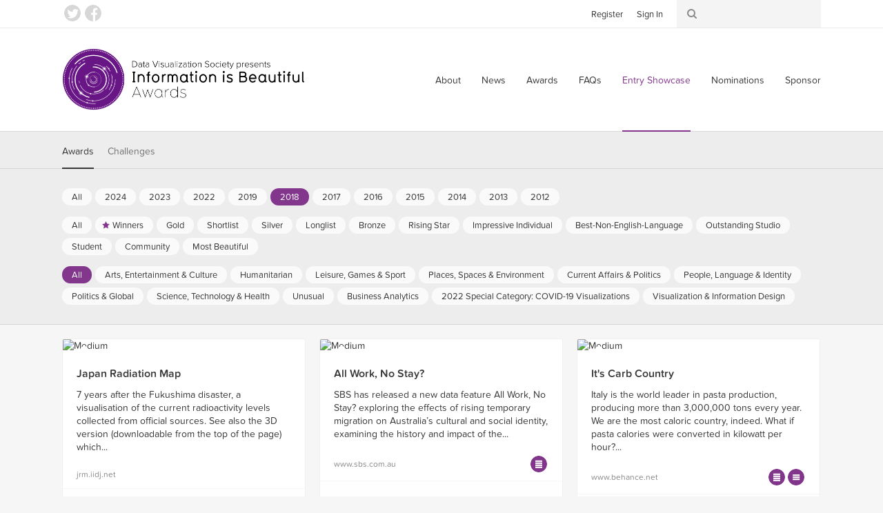

--- FILE ---
content_type: text/html; charset=utf-8
request_url: https://www.informationisbeautifulawards.com/showcase?award=2018&page=2&pcategory=people-language-identity&type=awards
body_size: 10221
content:
<!DOCTYPE html>
<!--[if lt IE 7]> <html class="no-js lt-ie9 lt-ie8 lt-ie7"> <![endif]-->
<!--[if IE 7]> <html class="no-js lt-ie9 lt-ie8"> <![endif]-->
<!--[if IE 8]> <html class="no-js lt-ie9"> <![endif]-->
<!--[if gt IE 8]><!-->
<html class="no-js">
	<!--<![endif]-->
  <head>
    <meta charset="utf-8">
    <meta http-equiv="X-UA-Compatible" content="IE=edge,chrome=1">
    <title>Showcase — Information is Beautiful Awards</title>
    <meta name="twitter:card" content="summary_large_image">
    <meta name="twitter:site" content="@infobeautyaward">
    <meta name="twitter:creator" content="@infobeautyaward">
    <meta name="twitter:url" content="https://www.informationisbeautifulawards.com/showcase?award=2018&amp;page=2&amp;pcategory=people-language-identity&amp;type=awards">
    <meta name="og:url" content="https://www.informationisbeautifulawards.com/showcase?award=2018&amp;page=2&amp;pcategory=people-language-identity&amp;type=awards">
    <meta name="twitter:title" content="Showcase">
    <meta name="og:title" content="Showcase">
    <meta name="viewport" content="width=device-width, initial-scale=1">
    <meta name="apple-mobile-web-app-status-bar-style" content="black"/>
    <meta name="apple-mobile-web-app-title" content="IIB Awards">
    <link rel="dns-prefetch" href="//ajax.googleapis.com">
    <link rel="dns-prefetch" href="//www.google-analytics.com">
    <link rel="stylesheet" media="all" href="/assets/application-2c2b9dd6af983bc9a9c650c647124e385ecafb622a9502c39ad59d7f99ae4c55.css" data-turbolinks-track="true" />
    <script type="text/javascript" src="//s7.addthis.com/js/300/addthis_widget.js#pubid=ra-4f569d917e0dd0d9"></script>
    <script src="/assets/application-80c2904b2d7145ac54de0b2c3b056aee74f996831323c3ac503f91f397e1bf2f.js" data-turbolinks-track="true"></script>
    <meta name="csrf-param" content="authenticity_token" />
<meta name="csrf-token" content="KFCfw87PkCwhljwOPjnwVzhstFOOa85qjvH8iy3xbQLGM8qsQrptoA8Hr6EERN5+1HHdsjImxqu1X+zFBN/TEA==" />
    <script type="text/javascript">
      (function (d) {
      	var config = {
      			kitId: 'prg8vxd',
      			scriptTimeout: 3000
      		},
      		h = d.documentElement,
      		t = setTimeout(function () {
      			h.className = h.className.replace(/\bwf-loading\b/g, "") + " wf-inactive";
      		}, config.scriptTimeout),
      		tk = d.createElement("script"),
      		f = false,
      		s = d.getElementsByTagName("script")[0],
      		a;
      	h.className += " wf-loading";
      	tk.src = '//use.typekit.net/' + config.kitId + '.js';
      	tk.async = true;
      	tk.onload = tk.onreadystatechange = function () {
      		a = this.readyState;
      		if (f || a && a != "complete" && a != "loaded")
      			return;
      		f = true;
      		clearTimeout(t);
      		try {
      			Typekit.load(config)
      		} catch (e) {}
      	};
      	s.parentNode.insertBefore(tk, s)
      })(document);
    </script>
    <script>
      (function (i, s, o, g, r, a, m) {
      	i['GoogleAnalyticsObject'] = r;
      	i[r] = i[r] || function () {
      		(i[r].q = i[r].q || []).push(arguments)
      	},
      	i[r].l = 1 * new Date();
      	a = s.createElement(o),
      	m = s.getElementsByTagName(o)[0];
      	a.async = 1;
      	a.src = g;
      	m.parentNode.insertBefore(a, m)
      })(window, document, 'script', 'https://www.google-analytics.com/analytics.js', 'ga');

      ga('create', 'UA-25609587-1', 'auto');
    </script>
    <script>
      !function (f, b, e, v, n, t, s) {
      	if (f.fbq)
      		return;
      	n = f.fbq = function () {
      		n.callMethod
      			? n.callMethod.apply(n, arguments)
      			: n.queue.push(arguments)
      	};
      	if (!f._fbq)
      		f._fbq = n;
      	n.push = n;
      	n.loaded = !0;
      	n.version = '2.0';
      	n.queue = [];
      	t = b.createElement(e);
      	t.async = !0;
      	t.src = v;
      	s = b.getElementsByTagName(e)[0];
      	s.parentNode.insertBefore(t, s)
      }(window, document, 'script', 'https://connect.facebook.net/en_US/fbevents.js');

      fbq('init', '117160932032580');
    </script>
    <script>
      !function (e, n, u, a) {
      	e.twq || (a = e.twq = function () {
      		a.exe
      			? a.exe.apply(a, arguments)
      			: a.queue.push(arguments);
      	},
      	a.version = '1',
      	a.queue = [],
      	t = n.createElement(u),
      	t.async = !0,
      	t.src = '//static.ads-twitter.com/uwt.js',
      	s = n.getElementsByTagName(u)[0],
      	s.parentNode.insertBefore(t, s))
      }(window, document, 'script');

      twq('init', 'nuw8z');
    </script>
  </head>
  <body>
      <script>
        ga('send', 'pageview');
        twq('track', 'PageView');
        fbq('track', 'PageView');
      </script>
    <div id="root">
      <!--[if lte IE 7]>
        <div class="outdated">
          <p>You are using an outdated browser. Please <a href="http://outdatedbrowser.com/">upgrade your browser</a> to improve your experience.</p>
        </div>
      <![endif]-->
      <!-- header -->
      <div class="header-wrapper " data-image="">
        <div class="header-container">
          <header>
            <div class="header-row">
              <div class="logo-container">
                <a href="/">Information is Beautiful Awards</a>
              </div>
              <div class="nav-container">
                <nav class="primary">
                  <button class="toggle">
                    <span>Menu ↓</span>
                  </button>
                  <ul>
    <li><a href="/about">About</a></li>
  <li><a href="/news">News</a></li>
  <li><a href="/awards">Awards</a></li>
  <li><a href="/faq">FAQs</a></li>
  <li><a class="active" aria-current="page" href="/showcase">Entry Showcase</a></li>
  <li><a href="https://www.datavisualizationsociety.org/iib-awards-special-awards-nominations">Nominations</a></li>
  <li><a href="https://www.datavisualizationsociety.org/sponsor-iib-awards">Sponsor</a></li>
    <li class="auth"><a href="/users/sign_up">Register</a></li>
    <li class="auth"><a href="/users/sign_in">Sign In</a></li>
  <li class="search"><a href="/search/index">Search</a></li>
</ul>

                </nav>
              </div>
            </div>
          </header>
        </div>
        <div class="toolbar-wrapper">
          <div class="toolbar-row">
            <div class="toolbar-container">
              <ul class="social">
                <li><a class="twitter" href="https://twitter.com/infobeautyaward">Twitter</a></li>
                <li><a class="facebook" href="https://www.facebook.com/TheInformationIsBeautifulAwards/">Facebook</a></li>
              </ul>
              <ul class="toolbar">
                <li class="auth">
                  <ul>
                      <li><a href="/users/sign_up">Register</a></li>
                      <li><a href="/users/sign_in">Sign In</a></li>
                  </ul>
                </li>
                <li class="search">
                  <form action="/search/index" method="get">
	<input class="keywords" type="search" name="q" id="search_q" value=""/>
</form>

                </li>
              </ul>
            </div>
          </div>
        </div>
      </div>
      <!-- .header -->
      <div class="breadcrumbs-row">
	<div class="breadcrumbs">
		<ul>
			<li><a href="/">Home</a></li>
			<li><a class="active" aria-current="page" href="/showcase">Showcase</a></li>
		</ul>
	</div>
</div>

      
<div class="filter-container">

	<div class="filter-row">

		<div class="filter-selector-container">

			<div class="filter-selector-row">

				<ul class="filter-selector">
					<li>
						<a class="active" href="/showcase?type=awards">Awards</a>
					</li>
					<li>
						<a href="/showcase?type=challenges">Challenges</a>
					</li>
				</ul>

			</div>

		</div>

		<div class="filter-options-container">

			<div class="filter-options-row">

				<ul class="filter-options">

					<li class="group awards active">
						<ul class="sub-groups">
							<li class="sub-group">
								<ul>
									<li><a href="/showcase?page=1&amp;pcategory=people-language-identity&amp;type=awards">All</a></li>
									<li><a href="/showcase?action=index&amp;award=2024&amp;controller=showcase&amp;page=1&amp;pcategory=people-language-identity&amp;type=awards">2024</a></li>
									<li><a href="/showcase?action=index&amp;award=2023&amp;controller=showcase&amp;page=1&amp;pcategory=people-language-identity&amp;type=awards">2023</a></li>
									<li><a href="/showcase?action=index&amp;award=2022&amp;controller=showcase&amp;page=1&amp;pcategory=people-language-identity&amp;type=awards">2022</a></li>
									<li><a href="/showcase?action=index&amp;award=2019&amp;controller=showcase&amp;page=1&amp;pcategory=people-language-identity&amp;type=awards">2019</a></li>
									<li><a class="active" href="/showcase?action=index&amp;award=2018&amp;controller=showcase&amp;page=1&amp;pcategory=people-language-identity&amp;type=awards">2018</a></li>
									<li><a href="/showcase?action=index&amp;award=2017&amp;controller=showcase&amp;page=1&amp;pcategory=people-language-identity&amp;type=awards">2017</a></li>
									<li><a href="/showcase?action=index&amp;award=2016&amp;controller=showcase&amp;page=1&amp;pcategory=people-language-identity&amp;type=awards">2016</a></li>
									<li><a href="/showcase?action=index&amp;award=2015&amp;controller=showcase&amp;page=1&amp;pcategory=people-language-identity&amp;type=awards">2015</a></li>
									<li><a href="/showcase?action=index&amp;award=2014&amp;controller=showcase&amp;page=1&amp;pcategory=people-language-identity&amp;type=awards">2014</a></li>
									<li><a href="/showcase?action=index&amp;award=2013&amp;controller=showcase&amp;page=1&amp;pcategory=people-language-identity&amp;type=awards">2013</a></li>
									<li><a href="/showcase?action=index&amp;award=2012&amp;controller=showcase&amp;page=1&amp;pcategory=people-language-identity&amp;type=awards">2012</a></li>
								</ul>
							</li>
							<li class="sub-group">
								<ul>
									<li><a href="/showcase?award=2018&amp;page=1&amp;type=awards">All</a></li>
									<li class="winner"><a href="/showcase?action=index&amp;award=2018&amp;controller=showcase&amp;page=1&amp;pcategory=winner&amp;type=awards">Winners</a></li>
									<li class="gold"><a href="/showcase?action=index&amp;award=2018&amp;controller=showcase&amp;page=1&amp;pcategory=gold&amp;type=awards">Gold</a></li>
									<li class="short-list"><a href="/showcase?action=index&amp;award=2018&amp;controller=showcase&amp;page=1&amp;pcategory=short-list&amp;type=awards">Shortlist</a></li>
									<li class="silver"><a href="/showcase?action=index&amp;award=2018&amp;controller=showcase&amp;page=1&amp;pcategory=silver&amp;type=awards">Silver</a></li>
									<li class="long-list"><a href="/showcase?action=index&amp;award=2018&amp;controller=showcase&amp;page=1&amp;pcategory=long-list&amp;type=awards">Longlist</a></li>
									<li class="bronze"><a href="/showcase?action=index&amp;award=2018&amp;controller=showcase&amp;page=1&amp;pcategory=bronze&amp;type=awards">Bronze</a></li>
									<li class="rising-star"><a href="/showcase?action=index&amp;award=2018&amp;controller=showcase&amp;page=1&amp;pcategory=rising-star&amp;type=awards">Rising Star</a></li>
									<li class="individual-award"><a href="/showcase?action=index&amp;award=2018&amp;controller=showcase&amp;page=1&amp;pcategory=individual-award&amp;type=awards">Impressive Individual</a></li>
									<li class="best-non-english-language"><a href="/showcase?action=index&amp;award=2018&amp;controller=showcase&amp;page=1&amp;pcategory=best-non-english-language&amp;type=awards">Best-Non-English-Language</a></li>
									<li class="commercial-studio"><a href="/showcase?action=index&amp;award=2018&amp;controller=showcase&amp;page=1&amp;pcategory=commercial-studio&amp;type=awards">Outstanding Studio</a></li>
									<li class="student-award"><a href="/showcase?action=index&amp;award=2018&amp;controller=showcase&amp;page=1&amp;pcategory=student-award&amp;type=awards">Student</a></li>
									<li class="community-award"><a href="/showcase?action=index&amp;award=2018&amp;controller=showcase&amp;page=1&amp;pcategory=community-award&amp;type=awards">Community</a></li>
									<li class="most-beautiful"><a href="/showcase?action=index&amp;award=2018&amp;controller=showcase&amp;page=1&amp;pcategory=most-beautiful&amp;type=awards">Most Beautiful</a></li>
								</ul>
							</li>
							<li class="sub-group">
								<ul>
									<li><a class="active" href="/showcase?award=2018&amp;page=1&amp;pcategory=people-language-identity&amp;type=awards">All</a></li>
									<li class=""><a href="/showcase?acategory=arts-entertainment-pop-culture&amp;action=index&amp;award=2018&amp;controller=showcase&amp;page=1&amp;pcategory=people-language-identity&amp;type=awards">Arts, Entertainment &amp; Culture</a></li>
									<li class=""><a href="/showcase?acategory=humanitarian&amp;action=index&amp;award=2018&amp;controller=showcase&amp;page=1&amp;pcategory=people-language-identity&amp;type=awards">Humanitarian</a></li>
									<li class=""><a href="/showcase?acategory=sports-games&amp;action=index&amp;award=2018&amp;controller=showcase&amp;page=1&amp;pcategory=people-language-identity&amp;type=awards">Leisure, Games &amp; Sport</a></li>
									<li class=""><a href="/showcase?acategory=environments-maps&amp;action=index&amp;award=2018&amp;controller=showcase&amp;page=1&amp;pcategory=people-language-identity&amp;type=awards">Places, Spaces &amp; Environment</a></li>
									<li class=""><a href="/showcase?acategory=current-affairs&amp;action=index&amp;award=2018&amp;controller=showcase&amp;page=1&amp;pcategory=people-language-identity&amp;type=awards">Current Affairs &amp; Politics</a></li>
									<li class=""><a href="/showcase?acategory=people-language-identity&amp;action=index&amp;award=2018&amp;controller=showcase&amp;page=1&amp;pcategory=people-language-identity&amp;type=awards">People, Language &amp; Identity </a></li>
									<li class=""><a href="/showcase?acategory=humanitarian-global&amp;action=index&amp;award=2018&amp;controller=showcase&amp;page=1&amp;pcategory=people-language-identity&amp;type=awards">Politics &amp; Global</a></li>
									<li class=""><a href="/showcase?acategory=science-technology&amp;action=index&amp;award=2018&amp;controller=showcase&amp;page=1&amp;pcategory=people-language-identity&amp;type=awards">Science, Technology &amp; Health</a></li>
									<li class=""><a href="/showcase?acategory=unusual&amp;action=index&amp;award=2018&amp;controller=showcase&amp;page=1&amp;pcategory=people-language-identity&amp;type=awards">Unusual</a></li>
									<li class=""><a href="/showcase?acategory=business-analytics&amp;action=index&amp;award=2018&amp;controller=showcase&amp;page=1&amp;pcategory=people-language-identity&amp;type=awards">Business Analytics</a></li>
									<li class=""><a href="/showcase?acategory=annual-theme&amp;action=index&amp;award=2018&amp;controller=showcase&amp;page=1&amp;pcategory=people-language-identity&amp;type=awards">2022 Special Category: COVID-19 Visualizations</a></li>
									<li class=""><a href="/showcase?acategory=visualization&amp;action=index&amp;award=2018&amp;controller=showcase&amp;page=1&amp;pcategory=people-language-identity&amp;type=awards">Visualization &amp; Information Design</a></li>
								</ul>
							</li>
						</ul>
					</li>


				</ul>

			</div>

		</div>

	</div>

</div>


<div class="block-grid-row">

	<div class="block-grid-container">

		<ul class="block-grid">

			<li class="block medium" data-random-order="258">

				<div class="wrapper">

					<div class="image ">

						<a href="/showcase/3561-japan-radiation-map"><img src="https://iibawards-prod.s3.amazonaws.com/projects/images/000/003/561/medium.png?1537295093" alt="Medium" /></a>

					</div>

					<div class="content">

						<div class="title">

							<h4><a href="/showcase/3561-japan-radiation-map">Japan Radiation Map</a></h4>

						</div>

						<div class="text">

							

7 years after the Fukushima disaster, a visualisation of the current radioactivity levels collected from official sources. See also the 3D version (downloadable from the top of the page) which...

						</div>

					</div>

					<div class="footer">

						<div class="link">
							<a href="https://jrm.iidj.net/map/" title="Visit https://jrm.iidj.net/map/">jrm.iidj.net</a>
						</div>

						<div class="icons">
						</div>
					</div>

          <a class="action" href="/showcase/3561-japan-radiation-map">View project</a>

				</div>

			</li>
			<li class="block medium" data-random-order="264">

				<div class="wrapper">

					<div class="image ">

						<a href="/showcase/2886-all-work-no-stay"><img src="https://iibawards-prod.s3.amazonaws.com/projects/images/000/002/886/medium.png?1536759631" alt="Medium" /></a>

					</div>

					<div class="content">

						<div class="title">

							<h4><a href="/showcase/2886-all-work-no-stay">All Work, No Stay?</a></h4>

						</div>

						<div class="text">

							SBS has released a new data feature All Work, No Stay? exploring the effects of rising temporary migration on Australia’s cultural and social identity, examining the history and impact of
the...

						</div>

					</div>

					<div class="footer">

						<div class="link">
							<a href="https://www.sbs.com.au/allworknostay" title="Visit https://www.sbs.com.au/allworknostay">www.sbs.com.au</a>
						</div>

						<div class="icons">
							<a class="icon long-list tooltip" title="Longlist" href="/showcase?action=index&amp;award=2018&amp;controller=showcase&amp;page=1&amp;pcategory=long-list&amp;type=awards">Longlist</a>						</div>
					</div>

          <a class="action" href="/showcase/2886-all-work-no-stay">View project</a>

				</div>

			</li>
			<li class="block medium" data-random-order="284">

				<div class="wrapper">

					<div class="image ">

						<a href="/showcase/2644-it-s-carb-country"><img src="https://iibawards-prod.s3.amazonaws.com/projects/images/000/002/644/medium.jpg?1536314031" alt="Medium" /></a>

					</div>

					<div class="content">

						<div class="title">

							<h4><a href="/showcase/2644-it-s-carb-country">It's Carb Country</a></h4>

						</div>

						<div class="text">

							Italy is the world leader in pasta production, producing more than 3,000,000 tons every year.
We are the most caloric country, indeed. What if pasta calories were converted in kilowatt per hour?...

						</div>

					</div>

					<div class="footer">

						<div class="link">
							<a href="https://www.behance.net/gallery/66448185/Its-carb-country" title="Visit https://www.behance.net/gallery/66448185/Its-carb-country">www.behance.net</a>
						</div>

						<div class="icons">
							<a class="icon long-list tooltip" title="Longlist" href="/showcase?action=index&amp;award=2018&amp;controller=showcase&amp;page=1&amp;pcategory=long-list&amp;type=awards">Longlist</a>							<a class="icon short-list tooltip" title="Shortlist" href="/showcase?action=index&amp;award=2018&amp;controller=showcase&amp;page=1&amp;pcategory=short-list&amp;type=awards">Shortlist</a>						</div>
					</div>

          <a class="action" href="/showcase/2644-it-s-carb-country">View project</a>

				</div>

			</li>
			<li class="block medium" data-random-order="296">

				<div class="wrapper">

					<div class="image ">

						<a href="/showcase/3234-when-new-year-starts-around-the-world"><img src="https://iibawards-prod.s3.amazonaws.com/projects/images/000/003/234/medium.png?1536847318" alt="Medium" /></a>

					</div>

					<div class="content">

						<div class="title">

							<h4><a href="/showcase/3234-when-new-year-starts-around-the-world">When New Year Starts Around the World</a></h4>

						</div>

						<div class="text">

							An interactive map to understand when New Year starts around the World, published on Il Sole 24 Ore http://www.infodata.ilsole24ore.com/2017/12/31/2018-entra-primo-nel-anno-ultimo/

						</div>

					</div>

					<div class="footer">

						<div class="link">
							<a href="https://public.tableau.com/profile/filippo.mastroianni#!/vizhome/WhenNewYearStartsAroundtheWorld/Dashboard1" title="Visit https://public.tableau.com/profile/filippo.mastroianni#!/vizhome/WhenNewYearStartsAroundtheWorld/Dashboard1">public.tableau.com</a>
						</div>

						<div class="icons">
						</div>
					</div>

          <a class="action" href="/showcase/3234-when-new-year-starts-around-the-world">View project</a>

				</div>

			</li>
			<li class="block medium" data-random-order="303">

				<div class="wrapper">

					<div class="image ">

						<a href="/showcase/3430-the-atlas-of-redistricting"><img src="https://iibawards-prod.s3.amazonaws.com/projects/images/000/003/430/medium.png?1537001987" alt="Medium" /></a>

					</div>

					<div class="content">

						<div class="title">

							<h4><a href="/showcase/3430-the-atlas-of-redistricting">The Atlas of Redistricting</a></h4>

						</div>

						<div class="text">

							Gerrymandering is having a moment. A number of cases concerning the fairness of district maps have been heard in both state and federal court over the past year. But although district boundaries...

						</div>

					</div>

					<div class="footer">

						<div class="link">
							<a href="https://projects.fivethirtyeight.com/redistricting-maps/" title="Visit https://projects.fivethirtyeight.com/redistricting-maps/">projects.fivethirtyeight.com</a>
						</div>

						<div class="icons">
							<a class="icon long-list tooltip" title="Longlist" href="/showcase?action=index&amp;award=2018&amp;controller=showcase&amp;page=1&amp;pcategory=long-list&amp;type=awards">Longlist</a>						</div>
					</div>

          <a class="action" href="/showcase/3430-the-atlas-of-redistricting">View project</a>

				</div>

			</li>
			<li class="block medium" data-random-order="311">

				<div class="wrapper">

					<div class="image long">

						<a href="/showcase/3730-kimchee-infographic"><img src="https://iibawards-prod.s3.amazonaws.com/projects/images/000/003/730/medium.png?1537521378" alt="Medium" /></a>

					</div>

					<div class="content">

						<div class="title">

							<h4><a href="/showcase/3730-kimchee-infographic">Kimchee Infographic</a></h4>

						</div>


					</div>

					<div class="footer">

						<div class="link">
							<a href="http://infographicslab203.com/portfolio/3732/?ckattempt=3" title="Visit http://infographicslab203.com/portfolio/3732/?ckattempt=3">infographicslab203.com</a>
						</div>

						<div class="icons">
							<a class="icon long-list tooltip" title="Longlist" href="/showcase?action=index&amp;award=2018&amp;controller=showcase&amp;page=1&amp;pcategory=long-list&amp;type=awards">Longlist</a>						</div>
					</div>

          <a class="action" href="/showcase/3730-kimchee-infographic">View project</a>

				</div>

			</li>
			<li class="block medium" data-random-order="317">

				<div class="wrapper">

					<div class="image ">

						<a href="/showcase/3213-london-poverty"><img src="https://iibawards-prod.s3.amazonaws.com/projects/images/000/003/213/medium.jpg?1536846866" alt="Medium" /></a>

					</div>

					<div class="content">

						<div class="title">

							<h4><a href="/showcase/3213-london-poverty">London Poverty </a></h4>

						</div>

						<div class="text">

							While working on a brief about practitioners I became fascinated with the work of Charles Booth. I underwent in-depth research into Booth's diaries that he kept. Looking into the archive compiled...

						</div>

					</div>

					<div class="footer">

						<div class="link">
							<a href="https://www.kiransandhu.co/london-pound/" title="Visit https://www.kiransandhu.co/london-pound/">www.kiransandhu.co</a>
						</div>

						<div class="icons">
							<a class="icon long-list tooltip" title="Longlist" href="/showcase?action=index&amp;award=2018&amp;controller=showcase&amp;page=1&amp;pcategory=long-list&amp;type=awards">Longlist</a>						</div>
					</div>

          <a class="action" href="/showcase/3213-london-poverty">View project</a>

				</div>

			</li>
			<li class="block medium" data-random-order="337">

				<div class="wrapper">

					<div class="image ">

						<a href="/showcase/3744-how-foreign-born-players-put-the-world-in-world-cup"><img src="https://iibawards-prod.s3.amazonaws.com/projects/images/000/003/744/medium.png?1537531434" alt="Medium" /></a>

					</div>

					<div class="content">

						<div class="title">

							<h4><a href="/showcase/3744-how-foreign-born-players-put-the-world-in-world-cup">How foreign-born players put the 'world' in World Cup</a></h4>

						</div>


					</div>

					<div class="footer">

						<div class="link">
							<a href="https://www.washingtonpost.com/gdpr-consent/?destination=%2fgraphics%2f2018%2fsports%2fworld-cup-countries-of-birth%2f%3f&amp;utm_term=.fbae09b12884" title="Visit https://www.washingtonpost.com/gdpr-consent/?destination=%2fgraphics%2f2018%2fsports%2fworld-cup-countries-of-birth%2f%3f&amp;utm_term=.fbae09b12884">www.washingtonpost.com</a>
						</div>

						<div class="icons">
							<a class="icon long-list tooltip" title="Longlist" href="/showcase?action=index&amp;award=2018&amp;controller=showcase&amp;page=1&amp;pcategory=long-list&amp;type=awards">Longlist</a>						</div>
					</div>

          <a class="action" href="/showcase/3744-how-foreign-born-players-put-the-world-in-world-cup">View project</a>

				</div>

			</li>
			<li class="block medium" data-random-order="346">

				<div class="wrapper">

					<div class="image ">

						<a href="/showcase/3105-the-geography-of-pub-names"><img src="https://iibawards-prod.s3.amazonaws.com/projects/images/000/003/105/medium.png?1536834935" alt="Medium" /></a>

					</div>

					<div class="content">

						<div class="title">

							<h4><a href="/showcase/3105-the-geography-of-pub-names">The Geography of Pub Names</a></h4>

						</div>

						<div class="text">

							I got curious about understanding whether pub names in the UK can tell us a little bit about the people who drink there. So I produced a bunch of maps that would help investigate this. Some names...

						</div>

					</div>

					<div class="footer">

						<div class="link">
							<a href="http://constantlyplotting.com/the-geography-of-uk-pub-names/" title="Visit http://constantlyplotting.com/the-geography-of-uk-pub-names/">constantlyplotting.com</a>
						</div>

						<div class="icons">
							<a class="icon long-list tooltip" title="Longlist" href="/showcase?action=index&amp;award=2018&amp;controller=showcase&amp;page=1&amp;pcategory=long-list&amp;type=awards">Longlist</a>						</div>
					</div>

          <a class="action" href="/showcase/3105-the-geography-of-pub-names">View project</a>

				</div>

			</li>
			<li class="block medium" data-random-order="354">

				<div class="wrapper">

					<div class="image ">

						<a href="/showcase/3538-etymological-map-of-africa"><img src="https://iibawards-prod.s3.amazonaws.com/projects/images/000/003/538/medium.png?1537281242" alt="Medium" /></a>

					</div>

					<div class="content">

						<div class="title">

							<h4><a href="/showcase/3538-etymological-map-of-africa">Etymological Map of Africa</a></h4>

						</div>

						<div class="text">

							This map of Africa tells you the translations of place names.


						</div>

					</div>

					<div class="footer">

						<div class="link">
							<a href="https://www.reddit.com/r/MapPorn/comments/730a2x/etymological_map_of_africa_oc_2500_x_2512/" title="Visit https://www.reddit.com/r/MapPorn/comments/730a2x/etymological_map_of_africa_oc_2500_x_2512/">www.reddit.com</a>
						</div>

						<div class="icons">
							<a class="icon long-list tooltip" title="Longlist" href="/showcase?action=index&amp;award=2018&amp;controller=showcase&amp;page=1&amp;pcategory=long-list&amp;type=awards">Longlist</a>						</div>
					</div>

          <a class="action" href="/showcase/3538-etymological-map-of-africa">View project</a>

				</div>

			</li>
			<li class="block medium" data-random-order="363">

				<div class="wrapper">

					<div class="image ">

						<a href="/showcase/3745-how-childhood-gun-victims-die"><img src="https://iibawards-prod.s3.amazonaws.com/projects/images/000/003/745/medium.png?1537530968" alt="Medium" /></a>

					</div>

					<div class="content">

						<div class="title">

							<h4><a href="/showcase/3745-how-childhood-gun-victims-die">How Childhood Gun Victims Die</a></h4>

						</div>


					</div>

					<div class="footer">

						<div class="link">
							<a href="https://wapo.st/2Gdra0a" title="Visit https://wapo.st/2Gdra0a">wapo.st</a>
						</div>

						<div class="icons">
						</div>
					</div>

          <a class="action" href="/showcase/3745-how-childhood-gun-victims-die">View project</a>

				</div>

			</li>
			<li class="block medium" data-random-order="365">

				<div class="wrapper">

					<div class="image long">

						<a href="/showcase/3161-global-carbon-budget-2017"><img src="https://iibawards-prod.s3.amazonaws.com/projects/images/000/003/161/medium.jpg?1536836248" alt="Medium" /></a>

					</div>

					<div class="content">

						<div class="title">

							<h4><a href="/showcase/3161-global-carbon-budget-2017">Global Carbon Budget 2017</a></h4>

						</div>

						<div class="text">

							Designed as an A4 printed giveaway graphic for delegates as well as a vehicle for presentation purposes at the COP23 Climate change meeting in Bonn. This is an update on previous graphics to...

						</div>

					</div>

					<div class="footer">

						<div class="link">
							<a href="http://www.globalcarbonproject.org/carbonbudget/17/infographics.htm" title="Visit http://www.globalcarbonproject.org/carbonbudget/17/infographics.htm">www.globalcarbonproject.org</a>
						</div>

						<div class="icons">
							<a class="icon long-list tooltip" title="Longlist" href="/showcase?action=index&amp;award=2018&amp;controller=showcase&amp;page=1&amp;pcategory=long-list&amp;type=awards">Longlist</a>						</div>
					</div>

          <a class="action" href="/showcase/3161-global-carbon-budget-2017">View project</a>

				</div>

			</li>
			<li class="block medium" data-random-order="370">

				<div class="wrapper">

					<div class="image ">

						<a href="/showcase/3512-the-differences-in-how-cnn-msnbc-and-fox-cover-the-news"><img src="https://iibawards-prod.s3.amazonaws.com/projects/images/000/003/512/medium.png?1537265389" alt="Medium" /></a>

					</div>

					<div class="content">

						<div class="title">

							<h4><a href="/showcase/3512-the-differences-in-how-cnn-msnbc-and-fox-cover-the-news">The Differences In How CNN, MSNBC, And FOX Cover The News</a></h4>

						</div>

						<div class="text">

							

Cable news is a major source of information for millions of Americans. But the story you get depends on the channel you watch.


						</div>

					</div>

					<div class="footer">

						<div class="link">
							<a href="https://pudding.cool/2018/01/chyrons/" title="Visit https://pudding.cool/2018/01/chyrons/">pudding.cool</a>
						</div>

						<div class="icons">
							<a class="icon long-list tooltip" title="Longlist" href="/showcase?action=index&amp;award=2018&amp;controller=showcase&amp;page=1&amp;pcategory=long-list&amp;type=awards">Longlist</a>						</div>
					</div>

          <a class="action" href="/showcase/3512-the-differences-in-how-cnn-msnbc-and-fox-cover-the-news">View project</a>

				</div>

			</li>
			<li class="block medium" data-random-order="372">

				<div class="wrapper">

					<div class="image ">

						<a href="/showcase/3633-to-the-ends-of-the-earth"><img src="https://iibawards-prod.s3.amazonaws.com/projects/images/000/003/633/medium.png?1537375124" alt="Medium" /></a>

					</div>

					<div class="content">

						<div class="title">

							<h4><a href="/showcase/3633-to-the-ends-of-the-earth">To the ends of the Earth</a></h4>

						</div>

						<div class="text">

							

Russia is big. The biggest country in the world. Although the Fifa World Cup venues are located in the western part of the nation, soccer fans still need to travel huge distances to follow...

						</div>

					</div>

					<div class="footer">

						<div class="link">
							<a href="https://multimedia.scmp.com/culture/article/SCMP-printed-graphics-memory/lonelyGraphics/201806A175.html" title="Visit https://multimedia.scmp.com/culture/article/SCMP-printed-graphics-memory/lonelyGraphics/201806A175.html">multimedia.scmp.com</a>
						</div>

						<div class="icons">
						</div>
					</div>

          <a class="action" href="/showcase/3633-to-the-ends-of-the-earth">View project</a>

				</div>

			</li>
			<li class="block medium" data-random-order="374">

				<div class="wrapper">

					<div class="image long">

						<a href="/showcase/3184-video-game"><img src="https://iibawards-prod.s3.amazonaws.com/projects/images/000/003/184/medium.jpg?1536845295" alt="Medium" /></a>

					</div>

					<div class="content">

						<div class="title">

							<h4><a href="/showcase/3184-video-game">Video Game</a></h4>

						</div>

						<div class="text">

							This work is based on the age, each time period has a different way of operation, from the joystick to the VR, while using the equipment of each era and a representative game as an auxiliary...

						</div>

					</div>

					<div class="footer">

						<div class="icons">
						</div>
					</div>

          <a class="action" href="/showcase/3184-video-game">View project</a>

				</div>

			</li>
			<li class="block medium" data-random-order="377">

				<div class="wrapper">

					<div class="image ">

						<a href="/showcase/3712-visualizing-every-assessment"><img src="https://iibawards-prod.s3.amazonaws.com/projects/images/000/003/712/medium.png?1539005322" alt="Medium" /></a>

					</div>

					<div class="content">

						<div class="title">

							<h4><a href="/showcase/3712-visualizing-every-assessment">Visualizing Every Assessment</a></h4>

						</div>

						<div class="text">

							What if you could visually compare any property's assessment value against all others in a city with a click? What interesting patterns could you find?

Starting with those questions, the project...

						</div>

					</div>

					<div class="footer">

						<div class="link">
							<a href="http://assess.dha.io" title="Visit http://assess.dha.io">assess.dha.io</a>
						</div>

						<div class="icons">
							<a class="icon long-list tooltip" title="Longlist" href="/showcase?action=index&amp;award=2018&amp;controller=showcase&amp;page=1&amp;pcategory=long-list&amp;type=awards">Longlist</a>							<a class="icon short-list tooltip" title="Shortlist" href="/showcase?action=index&amp;award=2018&amp;controller=showcase&amp;page=1&amp;pcategory=short-list&amp;type=awards">Shortlist</a>						</div>
					</div>

          <a class="action" href="/showcase/3712-visualizing-every-assessment">View project</a>

				</div>

			</li>
			<li class="block medium" data-random-order="379">

				<div class="wrapper">

					<div class="image long">

						<a href="/showcase/3662-how-technology-and-smarts-help-athletes-push-the-limits"><img src="https://iibawards-prod.s3.amazonaws.com/projects/images/000/003/662/medium.png?1537384572" alt="Medium" /></a>

					</div>

					<div class="content">

						<div class="title">

							<h4><a href="/showcase/3662-how-technology-and-smarts-help-athletes-push-the-limits">How Technology and Smarts Help Athletes Push the Limits</a></h4>

						</div>

						<div class="text">

							

Science is helping to create new training methods and amazing performances by athletes such as swimmer Katie Ledecky. How much faster, stronger, and better can humans get?


						</div>

					</div>

					<div class="footer">

						<div class="link">
							<a href="https://www.nationalgeographic.com/magazine/2018/07/building-a-better-athlete/" title="Visit https://www.nationalgeographic.com/magazine/2018/07/building-a-better-athlete/">www.nationalgeographic.com</a>
						</div>

						<div class="icons">
						</div>
					</div>

          <a class="action" href="/showcase/3662-how-technology-and-smarts-help-athletes-push-the-limits">View project</a>

				</div>

			</li>
			<li class="block medium" data-random-order="410">

				<div class="wrapper">

					<div class="image ">

						<a href="/showcase/3629-open-data-cam"><img src="https://iibawards-prod.s3.amazonaws.com/projects/images/000/003/629/medium.png?1537372265" alt="Medium" /></a>

					</div>

					<div class="content">

						<div class="title">

							<h4><a href="/showcase/3629-open-data-cam">Open Data Cam</a></h4>

						</div>

						<div class="text">

							

Open Data Cam' is a tool that helps to quantify the world. With computer vision 'Open Data Cam' understands and quantifies what it sees. The simple DIY setup allows everybody to become an urban...

						</div>

					</div>

					<div class="footer">

						<div class="link">
							<a href="https://lab.moovel.com/projects/opendatacam" title="Visit https://lab.moovel.com/projects/opendatacam">lab.moovel.com</a>
						</div>

						<div class="icons">
							<a class="icon long-list tooltip" title="Longlist" href="/showcase?action=index&amp;award=2018&amp;controller=showcase&amp;page=1&amp;pcategory=long-list&amp;type=awards">Longlist</a>						</div>
					</div>

          <a class="action" href="/showcase/3629-open-data-cam">View project</a>

				</div>

			</li>
			<li class="block medium" data-random-order="413">

				<div class="wrapper">

					<div class="image ">

						<a href="/showcase/3048-european-asylum-is-a-diverse-story"><img src="https://iibawards-prod.s3.amazonaws.com/projects/images/000/003/048/medium.png?1536833025" alt="Medium" /></a>

					</div>

					<div class="content">

						<div class="title">

							<h4><a href="/showcase/3048-european-asylum-is-a-diverse-story">European Asylum is a Diverse Story</a></h4>

						</div>

						<div class="text">

							The so-called refugee crisis puts the EU to the test and gives an impetus to extreme political currents. But how many refugees are we talking about? Where do they come from?
We elaborated a...

						</div>

					</div>

					<div class="footer">

						<div class="link">
							<a href="http://yaay.ch/refugees-in-europe/" title="Visit http://yaay.ch/refugees-in-europe/">yaay.ch</a>
						</div>

						<div class="icons">
							<a class="icon long-list tooltip" title="Longlist" href="/showcase?action=index&amp;award=2018&amp;controller=showcase&amp;page=1&amp;pcategory=long-list&amp;type=awards">Longlist</a>						</div>
					</div>

          <a class="action" href="/showcase/3048-european-asylum-is-a-diverse-story">View project</a>

				</div>

			</li>
			<li class="block medium" data-random-order="420">

				<div class="wrapper">

					<div class="image ">

						<a href="/showcase/3405-chinese-calligraphy"><img src="https://iibawards-prod.s3.amazonaws.com/projects/images/000/003/405/medium.png?1537556631" alt="Medium" /></a>

					</div>

					<div class="content">

						<div class="title">

							<h4><a href="/showcase/3405-chinese-calligraphy">Chinese Calligraphy</a></h4>

						</div>

						<div class="text">

							Design form: designed in the form of information chart, the whole work is 70cm wide and 567cm high, in the form of vertical scroll.

Design content: to seven different era style "permanent" word...

						</div>

					</div>

					<div class="footer">

						<div class="link">
							<a href="https://www.behance.net/gallery/70214073/_" title="Visit https://www.behance.net/gallery/70214073/_">www.behance.net</a>
						</div>

						<div class="icons">
						</div>
					</div>

          <a class="action" href="/showcase/3405-chinese-calligraphy">View project</a>

				</div>

			</li>
			<li class="block medium" data-random-order="427">

				<div class="wrapper">

					<div class="image ">

						<a href="/showcase/3684-the-colors-of-bob-dylan"><img src="https://iibawards-prod.s3.amazonaws.com/projects/images/000/003/684/medium.png?1537459986" alt="Medium" /></a>

					</div>

					<div class="content">

						<div class="title">

							<h4><a href="/showcase/3684-the-colors-of-bob-dylan">The Colors of Bob Dylan</a></h4>

						</div>

						<div class="text">

							Each piece of music has a key: the note on which the whole harmonic composition is built. 

How can we use this information to visually represent the complexity of a musician's production over...

						</div>

					</div>

					<div class="footer">

						<div class="link">
							<a href="https://www.behance.net/gallery/64507955/The-Colors-of-Bob-Dylan" title="Visit https://www.behance.net/gallery/64507955/The-Colors-of-Bob-Dylan">www.behance.net</a>
						</div>

						<div class="icons">
							<a class="icon long-list tooltip" title="Longlist" href="/showcase?action=index&amp;award=2018&amp;controller=showcase&amp;page=1&amp;pcategory=long-list&amp;type=awards">Longlist</a>						</div>
					</div>

          <a class="action" href="/showcase/3684-the-colors-of-bob-dylan">View project</a>

				</div>

			</li>
			<li class="block medium" data-random-order="435">

				<div class="wrapper">

					<div class="image long">

						<a href="/showcase/3471-august-28-2100"><img src="https://iibawards-prod.s3.amazonaws.com/projects/images/000/003/471/medium.png?1538737813" alt="Medium" /></a>

					</div>

					<div class="content">

						<div class="title">

							<h4><a href="/showcase/3471-august-28-2100">August 28, 2100</a></h4>

						</div>

						<div class="text">

							This map uses NASA data to visualize the estimated maximum near surface air temperature on August 28, 2100 at over a million points on the earth's surface. Users can compare the situation with...

						</div>

					</div>

					<div class="footer">

						<div class="link">
							<a href="https://08-28-2100.com" title="Visit https://08-28-2100.com">08-28-2100.com</a>
						</div>

						<div class="icons">
							<a class="icon long-list tooltip" title="Longlist" href="/showcase?action=index&amp;award=2018&amp;controller=showcase&amp;page=1&amp;pcategory=long-list&amp;type=awards">Longlist</a>						</div>
					</div>

          <a class="action" href="/showcase/3471-august-28-2100">View project</a>

				</div>

			</li>
			<li class="block medium" data-random-order="444">

				<div class="wrapper">

					<div class="image ">

						<a href="/showcase/3689-the-ages-people-are-happiest-with-their-money-their-looks-and-their-life-in-one-chart"><img src="https://iibawards-prod.s3.amazonaws.com/projects/images/000/003/689/medium.png?1537439797" alt="Medium" /></a>

					</div>

					<div class="content">

						<div class="title">

							<h4><a href="/showcase/3689-the-ages-people-are-happiest-with-their-money-their-looks-and-their-life-in-one-chart">The ages people are happiest with their money, their looks, and their life, in one chart</a></h4>

						</div>

						<div class="text">

							

What does it take to be happy? For the majority of people, it seems like all it takes is time.


						</div>

					</div>

					<div class="footer">

						<div class="link">
							<a href="http://uk.businessinsider.com/what-age-are-people-happiest-2017-12?r=US&amp;IR=T" title="Visit http://uk.businessinsider.com/what-age-are-people-happiest-2017-12?r=US&amp;IR=T">uk.businessinsider.com</a>
						</div>

						<div class="icons">
						</div>
					</div>

          <a class="action" href="/showcase/3689-the-ages-people-are-happiest-with-their-money-their-looks-and-their-life-in-one-chart">View project</a>

				</div>

			</li>
			<li class="block medium" data-random-order="447">

				<div class="wrapper">

					<div class="image ">

						<a href="/showcase/3043-one-year-of-visual-narratives-visualizing-cultural-current-and-social-topics-for-la-lettura"><img src="https://iibawards-prod.s3.amazonaws.com/projects/images/000/003/043/medium.jpg?1536832276" alt="Medium" /></a>

					</div>

					<div class="content">

						<div class="title">

							<h4><a href="/showcase/3043-one-year-of-visual-narratives-visualizing-cultural-current-and-social-topics-for-la-lettura">One Year of Visual Narratives. Visualizing Cultural, Current and Social Topics for La Lettura</a></h4>

						</div>

						<div class="text">

							Federica Fragapane collaborates with La Lettura as information designer. The visualizations collected in One Year of Visual Narratives are part of an experimental research process and deal with...

						</div>

					</div>

					<div class="footer">

						<div class="link">
							<a href="https://www.behance.net/gallery/69907239/One-Year-of-Visual-Narratives" title="Visit https://www.behance.net/gallery/69907239/One-Year-of-Visual-Narratives">www.behance.net</a>
						</div>

						<div class="icons">
							<a class="icon long-list tooltip" title="Longlist" href="/showcase?action=index&amp;award=2018&amp;controller=showcase&amp;page=1&amp;pcategory=long-list&amp;type=awards">Longlist</a>							<a class="icon short-list tooltip" title="Shortlist" href="/showcase?action=index&amp;award=2018&amp;controller=showcase&amp;page=1&amp;pcategory=short-list&amp;type=awards">Shortlist</a>						</div>
					</div>

          <a class="action" href="/showcase/3043-one-year-of-visual-narratives-visualizing-cultural-current-and-social-topics-for-la-lettura">View project</a>

				</div>

			</li>
			<li class="block medium" data-random-order="458">

				<div class="wrapper">

					<div class="image ">

						<a href="/showcase/2985-digital-airports"><img src="https://iibawards-prod.s3.amazonaws.com/projects/images/000/002/985/medium.jpg?1536771681" alt="Medium" /></a>

					</div>

					<div class="content">

						<div class="title">

							<h4><a href="/showcase/2985-digital-airports">Digital Airports</a></h4>

						</div>

						<div class="text">

							How technological innovation is transforming airport terminals.
Infographic made for RLab, the science and tech weekly of La Repubblica

						</div>

					</div>

					<div class="footer">

						<div class="link">
							<a href="https://www.instagram.com/p/Bmfb1QwD9Vs/?hl=it&amp;taken-by=manuelbortoletti" title="Visit https://www.instagram.com/p/Bmfb1QwD9Vs/?hl=it&amp;taken-by=manuelbortoletti">www.instagram.com</a>
						</div>

						<div class="icons">
						</div>
					</div>

          <a class="action" href="/showcase/2985-digital-airports">View project</a>

				</div>

			</li>
			<li class="block medium" data-random-order="490">

				<div class="wrapper">

					<div class="image ">

						<a href="/showcase/3389-looking-for-workers"><img src="https://iibawards-prod.s3.amazonaws.com/projects/images/000/003/389/medium.png?1536944914" alt="Medium" /></a>

					</div>

					<div class="content">

						<div class="title">

							<h4><a href="/showcase/3389-looking-for-workers">Looking for Workers</a></h4>

						</div>

						<div class="text">

							As U.S. labor markets tighten, policymakers focus more on bringing jobs to where the unemployed live, and the pools of labor that exist in areas left behind during the recovery.


						</div>

					</div>

					<div class="footer">

						<div class="link">
							<a href="https://tmsnrt.rs/2rzJc7R" title="Visit https://tmsnrt.rs/2rzJc7R">tmsnrt.rs</a>
						</div>

						<div class="icons">
							<a class="icon long-list tooltip" title="Longlist" href="/showcase?action=index&amp;award=2018&amp;controller=showcase&amp;page=1&amp;pcategory=long-list&amp;type=awards">Longlist</a>						</div>
					</div>

          <a class="action" href="/showcase/3389-looking-for-workers">View project</a>

				</div>

			</li>
			<li class="block medium" data-random-order="491">

				<div class="wrapper">

					<div class="image ">

						<a href="/showcase/3255-america-s-retail-apocalypse-is-really-just-beginning"><img src="https://iibawards-prod.s3.amazonaws.com/projects/images/000/003/255/medium.png?1536848005" alt="Medium" /></a>

					</div>

					<div class="content">

						<div class="title">

							<h4><a href="/showcase/3255-america-s-retail-apocalypse-is-really-just-beginning">America’s ‘Retail Apocalypse’ Is Really Just Beginning</a></h4>

						</div>

						<div class="text">

							With sky-high consumer confidence, historically low unemployment and a growing economy, retail should be booming. Yet more chains are filing for bankruptcy and rated distressed than during the...

						</div>

					</div>

					<div class="footer">

						<div class="link">
							<a href="https://www.bloomberg.com/graphics/2017-retail-debt/" title="Visit https://www.bloomberg.com/graphics/2017-retail-debt/">www.bloomberg.com</a>
						</div>

						<div class="icons">
							<a class="icon long-list tooltip" title="Longlist" href="/showcase?action=index&amp;award=2018&amp;controller=showcase&amp;page=1&amp;pcategory=long-list&amp;type=awards">Longlist</a>						</div>
					</div>

          <a class="action" href="/showcase/3255-america-s-retail-apocalypse-is-really-just-beginning">View project</a>

				</div>

			</li>
			<li class="block medium" data-random-order="501">

				<div class="wrapper">

					<div class="image long">

						<a href="/showcase/3138-how-i-met-your-mother-through-your-grandparents"><img src="https://iibawards-prod.s3.amazonaws.com/projects/images/000/003/138/medium.jpeg?1536835675" alt="Medium" /></a>

					</div>

					<div class="content">

						<div class="title">

							<h4><a href="/showcase/3138-how-i-met-your-mother-through-your-grandparents">How I Met Your Mother Through Your Grandparents</a></h4>

						</div>

						<div class="text">

							Every weekend, Shanghai People’s Park will be packed by groups of people, who are mostly middle aged and have children that they deem should get married soon, if not already late, and who're in...

						</div>

					</div>

					<div class="footer">

						<div class="link">
							<a href="http://projects.thepaper.cn/thepaper-cases/839studio/wp-content/uploads/2018/09/marriage_market.jpg" title="Visit http://projects.thepaper.cn/thepaper-cases/839studio/wp-content/uploads/2018/09/marriage_market.jpg">projects.thepaper.cn</a>
						</div>

						<div class="icons">
							<a class="icon long-list tooltip" title="Longlist" href="/showcase?action=index&amp;award=2018&amp;controller=showcase&amp;page=1&amp;pcategory=long-list&amp;type=awards">Longlist</a>						</div>
					</div>

          <a class="action" href="/showcase/3138-how-i-met-your-mother-through-your-grandparents">View project</a>

				</div>

			</li>
			<li class="block medium" data-random-order="508">

				<div class="wrapper">

					<div class="image ">

						<a href="/showcase/3550-getting-to-grips-with-north-korea-in-15-graphics"><img src="https://iibawards-prod.s3.amazonaws.com/projects/images/000/003/550/medium.png?1537285716" alt="Medium" /></a>

					</div>

					<div class="content">

						<div class="title">

							<h4><a href="/showcase/3550-getting-to-grips-with-north-korea-in-15-graphics">Getting To Grips With North Korea In 15 Graphics</a></h4>

						</div>

						<div class="text">

							

North Korea is never far from the media spotlight, as the rogue state’s nuclear weapons programme gathers momentum and its war of words with the United States threatens to spiral out of...

						</div>

					</div>

					<div class="footer">

						<div class="link">
							<a href="http://multimedia.scmp.com/news/world/article/to-understand-North-Korea/index.html" title="Visit http://multimedia.scmp.com/news/world/article/to-understand-North-Korea/index.html">multimedia.scmp.com</a>
						</div>

						<div class="icons">
							<a class="icon long-list tooltip" title="Longlist" href="/showcase?action=index&amp;award=2018&amp;controller=showcase&amp;page=1&amp;pcategory=long-list&amp;type=awards">Longlist</a>						</div>
					</div>

          <a class="action" href="/showcase/3550-getting-to-grips-with-north-korea-in-15-graphics">View project</a>

				</div>

			</li>
			<li class="block medium" data-random-order="517">

				<div class="wrapper">

					<div class="image ">

						<a href="/showcase/3260-women-lose-out-to-men-even-before-they-graduate-from-college"><img src="https://iibawards-prod.s3.amazonaws.com/projects/images/000/003/260/medium.png?1536848046" alt="Medium" /></a>

					</div>

					<div class="content">

						<div class="title">

							<h4><a href="/showcase/3260-women-lose-out-to-men-even-before-they-graduate-from-college">Women Lose Out to Men Even Before They Graduate From College</a></h4>

						</div>

						<div class="text">

							This piece explores job prospects for male and female college graduates. Through extensive data analysis, research and reporting, it finds that the careers that college-educated women take tend to...

						</div>

					</div>

					<div class="footer">

						<div class="link">
							<a href="https://www.bloomberg.com/graphics/2018-women-professional-inequality-college/" title="Visit https://www.bloomberg.com/graphics/2018-women-professional-inequality-college/">www.bloomberg.com</a>
						</div>

						<div class="icons">
							<a class="icon long-list tooltip" title="Longlist" href="/showcase?action=index&amp;award=2018&amp;controller=showcase&amp;page=1&amp;pcategory=long-list&amp;type=awards">Longlist</a>						</div>
					</div>

          <a class="action" href="/showcase/3260-women-lose-out-to-men-even-before-they-graduate-from-college">View project</a>

				</div>

			</li>

		</ul>

	</div>

</div>

<div class="pagination-row">

	<nav class="pagination">

		  <nav class="pagination">
    <span class="first">
  <a href="/showcase?award=2018&amp;pcategory=people-language-identity&amp;type=awards">&laquo; First</a>
</span>

    <span class="prev">
  <a rel="prev" href="/showcase?award=2018&amp;pcategory=people-language-identity&amp;type=awards">&lsaquo; Prev</a>
</span>

        <span class="page link">
  <a rel="prev" href="/showcase?award=2018&amp;pcategory=people-language-identity&amp;type=awards">1</a>
</span>

        <span class="page current">
  2
</span>

        <span class="page link">
  <a rel="next" href="/showcase?award=2018&amp;page=3&amp;pcategory=people-language-identity&amp;type=awards">3</a>
</span>

        <span class="page link">
  <a href="/showcase?award=2018&amp;page=4&amp;pcategory=people-language-identity&amp;type=awards">4</a>
</span>

        <span class="page link">
  <a href="/showcase?award=2018&amp;page=5&amp;pcategory=people-language-identity&amp;type=awards">5</a>
</span>

        <span class="page link">
  <a href="/showcase?award=2018&amp;page=6&amp;pcategory=people-language-identity&amp;type=awards">6</a>
</span>

        <span class="page gap">&hellip;</span>

    <span class="next">
  <a rel="next" href="/showcase?award=2018&amp;page=3&amp;pcategory=people-language-identity&amp;type=awards">Next &rsaquo;</a>
</span>

    <span class="last">
  <a href="/showcase?award=2018&amp;page=28&amp;pcategory=people-language-identity&amp;type=awards">Last &raquo;</a>
</span>

  </nav>


	</nav>

</div>

      <div id="root_footer"></div>
    </div>
    <footer id="footer">
      <div class="content">
        <div class="column general">
          <div class="logo">
            Information is<br>
            Beautiful Awards
          </div>
          <div class="logo-sub">
            Presented by the <a href="https://www.datavisualizationsociety.org" target="_blank">Data Visualization Society</a>
          </div>
          <ul>
              <li><a href="/faq">FAQs</a></li>
              <li><a href="/awards-terms-and-conditions">Awards Terms &amp; Conditions</a></li>
              <li><a href="/website-terms-and-conditions">Website Terms &amp; Conditions</a></li>
              <li><a href="/privacy-policy">Privacy Policy</a></li>
          </ul>
        </div>
        <div class="column links">
          <ul>
    <li><a href="/about">About</a></li>
  <li><a href="/news">News</a></li>
  <li><a href="/awards">Awards</a></li>
  <li><a href="/faq">FAQs</a></li>
  <li><a class="active" aria-current="page" href="/showcase">Entry Showcase</a></li>
  <li><a href="https://www.datavisualizationsociety.org/iib-awards-special-awards-nominations">Nominations</a></li>
  <li><a href="https://www.datavisualizationsociety.org/sponsor-iib-awards">Sponsor</a></li>
    <li class="auth"><a href="/users/sign_up">Register</a></li>
    <li class="auth"><a href="/users/sign_in">Sign In</a></li>
  <li class="search"><a href="/search/index">Search</a></li>
</ul>

        </div>
        <div class="column links">
          <ul>
            <li><a href="/cdn-cgi/l/email-protection#4f26262d2e382e3d2b3c62262129200f2b2e3b2e39263c3a2e2326352e3b2620213c202c262a3b3661203d28">Email</a></li>
            <li><a href="https://twitter.com/infobeautyaward">Twitter</a></li>
            <li><a href="https://www.facebook.com/TheInformationIsBeautifulAwards/">Facebook</a></li>
            <li><a href="https://twitter.com/datavizsociety">DVS Twitter</a></li>
            <li><a href="https://www.linkedin.com/company/data-visualization-society/">DVS LinkedIn</a></li>
          </ul>
        </div>
        <div class="column links">
          <ul>
            <li>
              <a href="http://www.informationisbeautiful.net/">informationisbeautiful.net</a>
            </li>
            <li>
              <a href="https://www.datavisualizationsociety.org">Data Visualization Society (DVS)</a>
            </li>
          </ul>
        </div>
        <div class="copyright-wrapper">
          <div class="copyright">
            &copy; Information is Beautiful,
            2026
          </div>
        </div>
      </div>
    </footer>
  <script data-cfasync="false" src="/cdn-cgi/scripts/5c5dd728/cloudflare-static/email-decode.min.js"></script><script defer src="https://static.cloudflareinsights.com/beacon.min.js/vcd15cbe7772f49c399c6a5babf22c1241717689176015" integrity="sha512-ZpsOmlRQV6y907TI0dKBHq9Md29nnaEIPlkf84rnaERnq6zvWvPUqr2ft8M1aS28oN72PdrCzSjY4U6VaAw1EQ==" data-cf-beacon='{"version":"2024.11.0","token":"0c878010154e4953a6d7b242210f660b","r":1,"server_timing":{"name":{"cfCacheStatus":true,"cfEdge":true,"cfExtPri":true,"cfL4":true,"cfOrigin":true,"cfSpeedBrain":true},"location_startswith":null}}' crossorigin="anonymous"></script>
</html>
